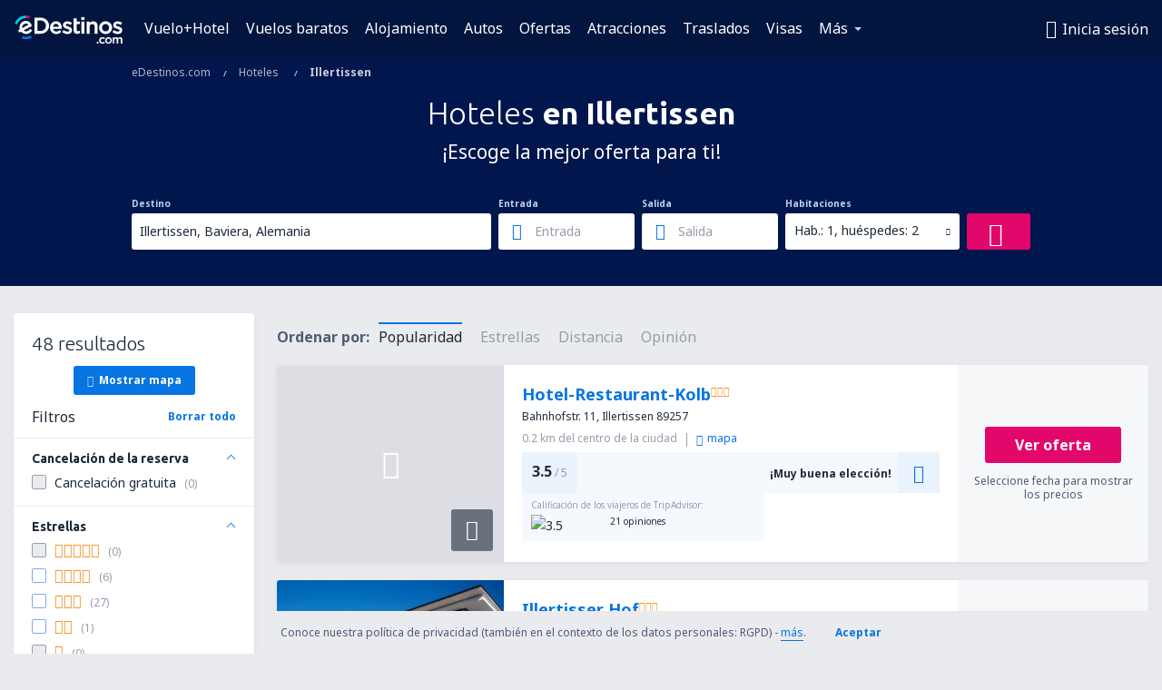

--- FILE ---
content_type: text/html; charset=utf-8
request_url: https://www.google.com/recaptcha/api2/aframe
body_size: 183
content:
<!DOCTYPE HTML><html><head><meta http-equiv="content-type" content="text/html; charset=UTF-8"></head><body><script nonce="sXcDh4oI5ZZ27-1XR6pDPg">/** Anti-fraud and anti-abuse applications only. See google.com/recaptcha */ try{var clients={'sodar':'https://pagead2.googlesyndication.com/pagead/sodar?'};window.addEventListener("message",function(a){try{if(a.source===window.parent){var b=JSON.parse(a.data);var c=clients[b['id']];if(c){var d=document.createElement('img');d.src=c+b['params']+'&rc='+(localStorage.getItem("rc::a")?sessionStorage.getItem("rc::b"):"");window.document.body.appendChild(d);sessionStorage.setItem("rc::e",parseInt(sessionStorage.getItem("rc::e")||0)+1);localStorage.setItem("rc::h",'1767658998206');}}}catch(b){}});window.parent.postMessage("_grecaptcha_ready", "*");}catch(b){}</script></body></html>